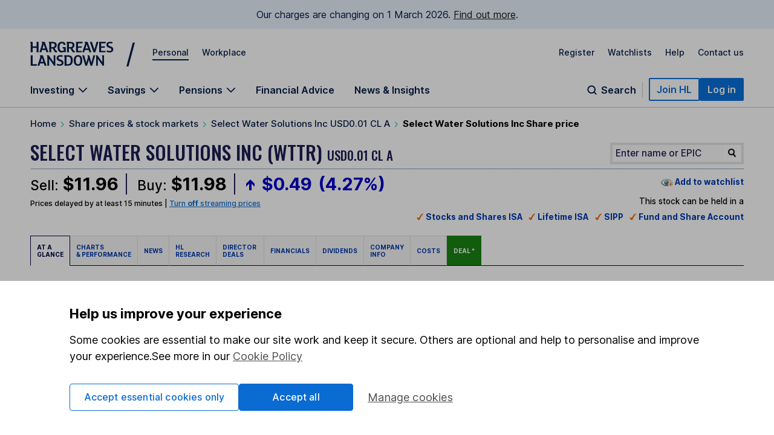

--- FILE ---
content_type: image/svg+xml
request_url: https://images.hl.uk/29bwk8jme0ya/3UhjUnH3U9FSFPTKT1Bui1/c26fff863f46bd164f7b61be0842c12a/icon--signpost.svg
body_size: 200
content:
<svg width="40" height="40" viewBox="0 0 40 40" fill="none" xmlns="http://www.w3.org/2000/svg">
<path d="M20.0002 27.0833V33.75M20.0002 27.0833H8.3335L3.3335 20L8.3335 12.9167H20.0002V27.0833ZM20.0002 6.25H31.6668L36.6668 13.3333L31.6668 20.4167H20.0002V6.25Z" stroke="#071D49" stroke-width="1.5" stroke-linecap="round" stroke-linejoin="round"/>
</svg>


--- FILE ---
content_type: application/x-javascript
request_url: https://online.hl.co.uk/group/scr/stream_prices.js?v=1
body_size: 116423
content:
function Stream_prices(){this.stockCurrencies={},this.stockQuoteSizes={},this.currencyConversionEnabled=!1,this.currencyConvertPrice=!1,this.auto_price_preferences=!0,this.prefix_positive=!1,this.color_totals=!1,this.units="",this.costs="",this.total_open_cost="",this.live_prices_client="",this.delayed_prices_client="",this.indices_client="",this.live_prices_client_sub="",this.delayed_prices_client_sub="",this.indices_client_sub="",this.live_prices_client_grid="",this.delayed_prices_client_grid="",this.indices_client_grid="",this.parenthesis=!1,this.gainloss_prefix=!1,this.gainloss_parenthesis=!1,this.gainloss_percent_sign=!1,this.gainloss_absolute=!1,this.daygainloss_prefix=!1,this.daygainloss_parenthesis=!1,this.daygainloss_percent_sign=!1,this.daygainloss_absolute=!1,this.allowPreferences=!0,this.platform="web",this.fields=["bid","mid","ask","change","perc","value"],this.title_fields={epic:"",mid:"",change:"",perc:""},this.ani_style="cell_flash_weak",this.ani_style_indices="text_flash",this.weakColors=["#8d8dff","#ff8484","#92ff92"],this.strongColors=["#0000CC","#CC0000","#009900"],this.defaultTxt="#000044",this.cell_flash_weak={backgroundColor:[{ask:"transparent",bid:this.weakColors,change:"transparent",mid:this.weakColors,perc:"transparent",value:"transparent"},"transparent"],color:[{ask:this.defaultTxt,bid:this.defaultTxt,change:this.strongColors,mid:this.strongColors,perc:this.strongColors,value:this.defaultTxt},{ask:this.defaultTxt,bid:this.defaultTxt,change:this.strongColors,mid:this.strongColors,perc:this.strongColors,value:this.defaultTxt}],fontWeight:["normal","normal"]},this.cell_flash_strong={backgroundColor:[this.strongColors,"transparent"],color:["#FFFFFF",this.defaultTxt],fontWeight:["normal","normal"]},this.text_flash={backgroundColor:["transparent","transparent"],color:[this.strongColors,{ask:this.defaultTxt,bid:this.defaultTxt,change:this.strongColors,mid:this.defaultTxt,perc:this.strongColors,value:this.defaultTxt}],fontWeight:[{ask:"bold",bid:"bold",change:"bold",mid:"normal",perc:"bold",value:"bold"},{ask:"bold",bid:"bold",change:"bold",mid:"normal",perc:"bold",value:"normal"}]},this.change_font_size="1.3em",this.prices_styles=this.cell_flash_weak,this.indices_styles=this.text_flash,this.portfolio_fields={live_value:"live_price_value_",live_value_90percent:"live_price_value_90percent_",live_gaingbp:"live_price_gaingbp_",live_gainpc:"live_price_gainpc_",live_dailygaingbp:"live_price_dailygaingbp_",live_dailygainpc:"live_price_dailygainpc_",stock_total:"#stock_total",gaingbp_total:"#gaingbp_total",gainpc_total:"#gainpc_total",account_total_header:"#account_total_header",cash_total_header:"#cash_total_header",stock_total_header:"#stock_total_header",dailygaingbp_total:"#totalDGL",dailygaingbp_pc:"#totalDGLPC"},this.messages=[{html:"<strong>Do you wish to continue streaming live prices?</strong>",prefix:"jqi-maad",buttons:{Yes:!0,No:!1},focus:0,loaded:function(){$(this).children("div").append(prices.more_info_link())}},{html:"You have been disconnected from delayed prices and are now viewing static prices.<br/><br/>Would you like to continue viewing delayed prices?",prefix:"jqi-maad",buttons:{Yes:!0,No:!1},focus:0},{html:"Live prices are currently unavailable. Please try again later",prefix:"jqi-maad",buttons:{Ok:!0},focus:0}],this.delay_messages=['<span style="color: #09aa10; font-weight: bold;">Live share price</span>',"Prices delayed by at least 15 minutes","Non-LSE prices delayed by at least 15 minutes ","Prices correct as at %t on %d "],this.delay_times={shares:"",indices:new Number(15)},this.indices_change={},this.aniStyles=["text","text-factsheet","cell-flash-weak","cell-flash-strong"],this.txtHotToColdTime=500,this.txtHotTime=1e3,this.cellStrongHotToColdTime=100,this.cellStrongHotTime=1e3,this.cellWeakHotToColdTime=300,this.cellWeakHotTime=1,this.site="trading",this.trading="undefined"==typeof TRADING_SITE_URL?url_trading:TRADING_SITE_URL,this.marketing="undefined"==typeof url_marketing?"":url_marketing,this.page_types=["single_share","multiple_share","indices","indices_single_share","indices_multiple_share"],this.heat_map_display=!1,this.page_type="indices_single_share",this.curr_prefix="",this.prefix="",this.append="",this.main_sprite_styling="sprite-arrows ",this.indices_positive_sprite=this.main_sprite_styling+"sprite-arrow-positive",this.indices_negative_sprite=this.main_sprite_styling+"sprite-arrow-negative",this.indices_nochange_sprite=this.main_sprite_styling+"sprite-arrow-neutral",this.indices_positive="/img/layout/price-positive.gif",this.indices_negative="/img/layout/price-negative.gif",this.indices_nochange="/img/layout/price-nochange.gif",this.factsheet_positive="/img/hl/layout/security-up-arrow.gif",this.factsheet_negative="/img/hl/layout/security-down-arrow.gif",this.factsheet_nochange="/img/hl/layout/security-nochange-arrow.gif",this.live_prices_indicator="/img/icons/live_prices_indicator.svg",this.preferences_data={},this.settings={web_share:"",web_index:"",mob_share:"",mob_index:"",tab_share:"",tab_index:"",private_investor:"",ace:"",token:""},this.lo_settings={web_share:"",web_index:"",mob_share:"",mob_index:"",tab_share:"",tab_index:""},this.maintain_msg=!1,this.STR_PAD_LEFT=1,this.STR_PAD_RIGHT=2,this.STR_PAD_BOTH=3,this.get_preferences_complete_notcalled=!0,this.reconnect_timeout=!1,this.reconnect_settings={reconnectStart:3e4,reconnectOffset:15e3,reconnectMaxLimit:3e5},this.indices_tick_direction=0,this.connect=function(e,t,i,s){e=new LightstreamerClient(STREAM_URL,e);if(!0===i){var i=this.settings.token;if(!1===i||""==i)return"";e.connectionDetails.setUser(i)}!1===this.reconnect_timeout&&(i=this.reconnect_settings.reconnectStart-this.reconnect_settings.reconnectOffset,this.reconnect_timeout=this.getRandomInt(i=i<0?0:i,this.reconnect_settings.reconnectStart)),"web"==this.platform&&e.connectionSharing.enableSharing(t,"ATTACH","CREATE"),e.connectionOptions.setRetryTimeout(this.reconnect_timeout),e.connect();var a=this;return e.addListener({onListenStart:function(e){a.handle_status_change(e.getStatus(),s)},onStatusChange:function(e){a.handle_status_change(e,s)},onServerError:function(e,t){a.handle_error(e,t,s)}}),e},this.handle_status_change=function(e,t){switch(e){case"CONNECTING":case"CONNECTED:STREAM-SENSING":break;case"CONNECTED:WS-STREAMING":case"CONNECTED:HTTP-STREAMING":case"CONNECTED:WS-POLLING":case"CONNECTED:HTTP-POLLING":"live_prices_client"==t?this.display_delay_msg(0,"shares"):"delayed_prices_client"==t?this.display_delay_msg(15,"shares"):this.display_delay_msg(15,"indices"),"live_prices_client"!=t&&"delayed_prices_client"!=t||($(".preferences_no_link").html("").hide(),$(".preferences").show()),-1!=this.page_type.indexOf("single_share")&&this.provider_msg(),!0===this[t].connectionSharing.isMaster()&&(document.cookie="__sp_code=;expires=Thu, 01 Jan 1970 00:00:01 GMT;secure;path=/;domain=hl.co.uk;");break;case"DISCONNECTED":case"DISCONNECTED:WILL-RETRY":var i,s;2*this.reconnect_timeout>this.reconnect_settings.reconnectMaxLimit?(s=this.reconnect_settings.reconnectMaxLimit-this.reconnect_settings.reconnectOffset,this.reconnect_timeout=this.getRandomInt(s,this.reconnect_settings.reconnectMaxLimit)):(s=this.reconnect_timeout-this.reconnect_settings.reconnectOffset,i=this.reconnect_timeout+this.reconnect_settings.reconnectOffset,this.reconnect_timeout+=this.getRandomInt(s=s<0?0:s,i)),this[t].connectionOptions.setRetryTimeout(this.reconnect_timeout),"live_prices_client"==t&&(!1===this.maintain_msg&&this.display_delay_msg(15,"shares"),!0!==this[t].connectionSharing.isMaster())&&1<(s=/(?:__sp_code=)([^;]*)/gi.exec(document.cookie)).length&&this.handle_error(s[1])}},this.handle_error=function(e,t,i){switch(e){case 0:case-10:switch(t){case"Unable to initiate streaming data. Please try again later.":case"QUEUE_FULL":("undefined"==typeof hide_pipe?$(".preferences_no_link").html(" | <strong>Live prices currently unavailable</strong>"):$(".preferences_no_link").html(" <strong>Live prices currently unavailable</strong>")).show(),$(".preferences").hide(),this.display_delay_msg(15,"shares")}break;case-1:$(".preferences_no_link").html(" | Live prices unavailable &ndash; Maximum concurrent connections exceeded").show(),$(".preferences").hide(),this.display_delay_msg(15,"shares");break;case 31:case-2:this.display_msg(0,i);break;case-3:case-4:this.display_delay_msg(15,"shares")}!0===this[i].connectionSharing.isMaster()&&(document.cookie="__sp_code="+escape(e.toString())+";secure;path=/;domain=hl.co.uk;")},this.create_grid=function(e){var t=!1;try{t=new StaticGrid(e,!0)}catch(e){t=!1}return t},this.disconnect=function(e){$.isEmptyObject(this[e])||""==this[e]||this[e].disconnect()},this.disconnect_all=function(e){var t=["live_prices_client","delayed_prices_client","indices_client"];for(x in t)t.hasOwnProperty(x)&&(!0===e||!1===e&&""!=this[t[x]]&&this[t[x]].connectionSharing.getSharedClients().length<=1)&&this.disconnect(t[x])},this.is_client_connected=function(e){if("object"==typeof this[e]&&!this.get_status(e).match(/connecting|disconnected|stalled/g))return!0;return!1},this.get_status=function(e){var t="";return t=$.isEmptyObject(this[e])?t:this[e].getStatus().toLowerCase()},this.reconnect=function(e,t){"indices_client"==e?this.ani_style_indices=t:this.ani_style=t,"live_prices_client"==e?$(".info-dropdown-acsumm").length?($(".sp_nongbx_note").show(),$(".sp_nongbx_note").each(function(){$(this).parent().parent().prev().css("display","inline-block")})):($(".sp_nongbx_note").show(),$(".holdings_footnotes").is(":visible")||1==$(".holdings_footnotes p").size()&&$(".holdings_footnotes").show()):"delayed_prices_client"==e&&($(".info-dropdown-acsumm").length?($(".sp_nongbx_note").hide(),i=!0,$(".sp_nongbx_note").each(function(){var e=$(this).parent().parent();$(e).children("p").each(function(){"none"!=$(this).children().first().css("display")&&(i=!1)}),i&&$(this).parent().parent().prev().hide()})):($(".sp_nongbx_note").hide(),1==$(".holdings_footnotes p").size()&&$(".holdings_footnotes p").hasClass("sp_nongbx_note")&&$(".holdings_footnotes").hide()));var i,t="live_prices_client"==e?0:15,s="INDICES_STREAM"==this[e].connectionDetails.adapterSet?"indices":"shares";this.display_delay_msg(t,s),this[e].connect()},this.resubscribe=function(e){if(!1!==this.is_client_connected(e)){this[e+"_grid"].parseHtml();try{this[e].unsubscribe(this[e+"_sub"])}catch(e){this.logError(e)}this[e+"_sub"].setItems(this[e+"_grid"].extractItemList()),this[e+"_sub"].setFields(this[e+"_grid"].extractFieldList()),this[e].subscribe(this[e+"_sub"])}},this.stream_live=function(e){var s;return this.ani_style=e,this.live_prices_client_grid=this.create_grid("stocks"),!1!==this.live_prices_client_grid&&((s=this).live_prices_client_grid.addListener({onVisualUpdate:function(e,t,i){"remote_adapter_status"==e&&("reconnecting"===t.getChangedFieldValue("status")?($(".preferences_no_link").html(" | <strong>Live prices currently unavailable</strong>").show(),$(".preferences").hide(),s.display_delay_msg(15,"shares")):($(".preferences_no_link").html("").hide(),$(".preferences").show(),s.display_delay_msg(0,"shares")));try{s.visual_update(s.ani_style,e,t,s.live_prices_client_grid,"live_prices_client")}catch(e){s.logError(e)}}}),this.live_prices_client=this.connect("PRICES_STREAM","streamLive",!0,"live_prices_client"),""!=this.live_prices_client)&&(this.live_prices_client_sub=new Subscription("MERGE",this.live_prices_client_grid.extractItemList(),this.live_prices_client_grid.extractFieldList()),this.live_prices_client_sub.addListener(this.live_prices_client_grid),this.live_prices_client_sub.setRequestedSnapshot("yes"),void(0<this.live_prices_client_grid.extractItemList().length?(this.live_prices_client.subscribe(this.live_prices_client_sub),$(".info-dropdown-acsumm").length?($(".sp_nongbx_note").show(),$(".sp_nongbx_note").each(function(){$(this).parent().parent().prev().css("display","inline-block")})):($(".sp_nongbx_note").show(),!0!==$(".holdings_footnotes").is(":visible")&&1==$(".holdings_footnotes p").size()&&$(".holdings_footnotes").show())):(this.disconnect("live_prices_client"),1==$(".holdings_footnotes p").size()&&$(".holdings_footnotes p").hasClass("sp_nongbx_note")&&$(".holdings_footnotes").hide())))},this.stream_delayed=function(e){var s,t;return this.ani_style=e,this.delayed_prices_client_grid=this.create_grid("stocks"),!1!==this.delayed_prices_client_grid&&((s=this).delayed_prices_client_grid.addListener({onVisualUpdate:function(e,t,i){try{s.visual_update(s.ani_style,e,t,s.delayed_prices_client_grid,"delayed_prices_client")}catch(e){s.logError(e)}}}),this.delayed_prices_client=this.connect("DELAYED_PRICES_STREAM","streamDelayed",!1,"delayed_prices_client"),""!=this.delayed_prices_client)&&(this.delayed_prices_client_sub=new Subscription("MERGE",this.delayed_prices_client_grid.extractItemList(),this.delayed_prices_client_grid.extractFieldList()),this.delayed_prices_client_sub.addListener(this.delayed_prices_client_grid),this.delayed_prices_client_sub.setRequestedSnapshot("yes"),void(2<this.delayed_prices_client_grid.extractItemList().length?(this.delayed_prices_client.subscribe(this.delayed_prices_client_sub),$(".info-dropdown-acsumm").length?($(".sp_nongbx_note").hide(),t=!0,$(".sp_nongbx_note").each(function(){var e=$(this).parent().parent();$(e).children("p").each(function(){"none"!=$(this).children().first().css("display")&&(t=!1)}),t&&$(this).parent().parent().prev().hide()})):($(".sp_nongbx_note").hide(),1==$(".holdings_footnotes p").size()&&$(".holdings_footnotes p").hasClass("sp_nongbx_note")&&$(".holdings_footnotes").hide())):(this.disconnect("delayed_prices_client"),1==$(".holdings_footnotes p").size()&&$(".holdings_footnotes p").hasClass("sp_nongbx_note")&&$(".holdings_footnotes").hide())))},this.stream_indices=function(o){this.ani_style_indices=o;var l=this;return this.indices_client_grid=this.create_grid("markets"),!1!==this.indices_client_grid&&(this.indices_client_grid.addListener({onVisualUpdate:function(e,t){var i,s,a,n,r;null!==t&&!0!==l.all_nulls(t,l.indices_client_grid)&&(l.indices_styles=l[o],null!=t.getChangedFieldValue("DELAY")&&l.display_delay_msg(t,"indices"),r=null!=t.getChangedFieldValue("value")?new Number(t.getChangedFieldValue("value")):null,a=new Number(t.getCellValue("change").replace(/[^0-9\.\-]/gi,"")),n=new Number(t.getCellValue("perc").replace(/[^0-9\.\-]/gi,"")),l.indices_tick_direction=null!=t.getChangedFieldValue("direction")?t.getChangedFieldValue("direction"):l.indices_tick_direction,s=0<$("#indices-val-"+e).size()?parseFloat($("#indices-val-"+e).html().replace(/[\s\,]+/g,"")):null,null!=l.indices_tick_direction&&null!=s&&l.flash(t,null,l.indices_tick_direction,l.addThouSep(r.toFixed(2),","),l.ani_style_indices,"value","indices_client"),null!=a&&(i="",0<a&&"indices_single_share"!=l.page_type&&"indices_multiple_share"!=l.page_type&&(i="+"),l.flash(t,0,a,i+l.addThouSep(a.toFixed(2),","),l.ani_style_indices,"change","indices_client")),null!=n&&(s=n,"indices_single_share"==l.page_type&&(s=Math.abs(n)),r=i="","indices_multiple_share"==l.page_type?(i="(",r="%)"):"indices_single_share"!=l.page_type&&"indices"!=l.page_type||(r="%","indices"==l.page_type&&0<n&&(i="+")),l.flash(t,0,a,i+l.addThouSep(s.toFixed(2),",")+r,l.ani_style_indices,"perc","indices_client")),s=i="",null==a&&null==n||(s=(r=null!=a?a:n)<0?(i=l.indices_negative_sprite,l.indices_negative):0<r?(i=l.indices_positive_sprite,l.indices_positive):(i=l.indices_nochange_sprite,l.indices_nochange)),document.getElementById("img-indices-dir-"+e)&&""!=s&&(a="img-indices-dir-"+e,n=$("#"+a).parent(),$("#"+a).remove(),r=$("<div>",{id:a,class:i}),$(n).prepend(r)),"indices_single_share"==l.page_type)&&t.setCellAttribute("perc","url('"+s+"')","url('"+s+"')","backgroundImage")}}),this.indices_client=this.connect("INDICES_STREAM","streamIndices",!1,"indices_client"),""!=this.indices_client)&&(this.indices_client_sub=new Subscription("MERGE",this.indices_client_grid.extractItemList(),this.indices_client_grid.extractFieldList()),this.indices_client_sub.addListener(this.indices_client_grid),this.indices_client_sub.setRequestedSnapshot("yes"),void this.indices_client.subscribe(this.indices_client_sub))},this.all_nulls=function(i,e){var s=["DELAY","NORMAL","status","STREAM_STATUS","generatedtime","LAST_TICK_RECEIVED","PRICES_AS_AT"],a=!0;return i.forEachChangedField(function(e,t){-1!=$.inArray(e,s)||null==t||""==t?i.setCellValue(e,null):a=!1}),a},this.update_market_status=function(e){var t,i=e.getChangedFieldValue("STREAM_STATUS"),s=e.getChangedFieldValue("PRICES_AS_AT");switch(null!=s&&(t=this.format_date_time(s)),i){case"STREAM_CLOSED":$(".market-status").show();var a="",a="multiple_share"==this.page_type?"LSE prices as at close{date}, Non-LSE prices delayed by at least 15 minutes ":"Prices as at close{date}";""!=(a=null!=s?a.replace(/\{date\}/," on "+t.date):a.replace(/\{date\}/," "))&&($(".stream_msg_closed").html(a).show(),$(".stream_msg").hide());break;case"MARKET_OPEN":$(".market-status").hide();break;case"STREAM_OPEN":$(".market-status").hide(),$(".stream_msg_closed").hide(),$(".stream_msg").show();break;case"MARKET_CLOSED":$(".market-status").show(),$(".stream_msg_closed").hide(),$(".stream_msg").show()}"tablet"==this.platform&&ipad.UI.ModalWindow.align_to_element()},this.display_delay_msg=function(e,t){var i,s,a="",n="",r="",a="object"==typeof e?new Number(e.getChangedFieldValue("DELAY")):new Number(e);if(this.delay_times[t]=a,0<$("#index_delay").size()&&0<$("#prices_delay").size())"object"==typeof this.delay_times.indices&&"object"==typeof this.delay_times.shares&&(15==this.delay_times.indices.valueOf()&&15==this.delay_times.shares.valueOf()?n=this.delay_messages[1]:15==this.delay_times.indices.valueOf()&&0==this.delay_times.shares.valueOf()?(r=$("<img>",{src:this.live_prices_indicator,alt:"Live prices",width:"9",height:"9",class:"tablet"==this.platform?"margin-right":"spacer-right-half"}),n=this.delay_messages[0],"indices_single_share"==this.page_type?n=n+" | "+$("#index-name").text()+" "+this.delay_messages[1].toLowerCase().replace("prices","")+" ":"indices"!=this.page_type&&"indices_multiple_share"!=this.page_type||(n=n.replace("price","prices"))):15==this.delay_times.indices.valueOf()&&0<this.delay_times.shares.valueOf()&&"object"==typeof e&&null!==(i=e.getChangedFieldValue("PRICES_AS_AT"))&&(s=this.format_date_time(i),n="<strong>Live prices currently unavailable</strong> | "+this.delay_messages[3].replace("%t",s.time).replace("%d",s.date)));else if(0<$("#index_delay").size())n=this.delay_messages[1];else if(0<$("#prices_delay").size()){switch(this.delay_times.shares.valueOf()){case 0:r=$("<img>",{src:this.live_prices_indicator,alt:"Live prices",width:"9",height:"9",class:"tablet"==this.platform?"margin-right":"spacer-right-half"}),n=-1==this.page_type.indexOf("indices")&&"single_share"!=this.page_type?this.delay_messages[0]+" | "+this.delay_messages[2]:this.delay_messages[0];break;case 1:null!==(i=e.getChangedFieldValue("PRICES_AS_AT"))&&(s=this.format_date_time(i),n="<strong>Live prices currently unavailable</strong> | "+this.delay_messages[3].replace("%t",s.time).replace("%d",s.date));break;default:n=this.delay_messages[1]}"multiple_share"===this.page_type&&(n=(n=n.replace("price ","prices ")).replace("Live ","Live LSE "))}""!=n&&($(".stream_msg").html(""),$(".stream_msg").append(r),$(".stream_msg").append(n)),"tablet"==this.platform&&ipad.UI.ModalWindow.align_to_element()},this.provider_msg=function(){var e="Streaming prices provided by Interactive Data. Charts provided by Factset. ",e=(e+='Static prices provided by <span id="data_provider">'+$("#data_provider").text()+"</span>. ")+"News and fundamental "+"data provided by Digital Look.";$("#provided_by_msg").html(e),$("#provided_by_short").html("Streaming prices provided by Interactive Data. Charts provided by Factset.")},this.visual_update=function(e,i,t,s,a){var n,r,o,l,c,h,_,d,p,g,u,f,m,b;null===t||(null!=t.getChangedFieldValue("STREAM_STATUS")&&this.update_market_status(t),null!=t.getChangedFieldValue("DELAY")&&this.display_delay_msg(t,"shares"),!0===this.all_nulls(t,s))||(this.prices_styles=this[this.ani_style],n={},$.each(this.fields,function(e,t){-1!=$.inArray(t,s.extractFieldList())&&(n[t]=parseFloat($("#ls-"+t+"-"+i.replace(/\./g,"\\.")).html().replace(/[^0-9\.]/g,"")))}),r=null!=t.getChangedFieldValue("bid")?new Number(t.getChangedFieldValue("bid")):null,o=null!=t.getChangedFieldValue("ask")?new Number(t.getChangedFieldValue("ask")):null,b=null!=t.getChangedFieldValue("mid")?new Number(t.getChangedFieldValue("mid")):null,l=null!=t.getChangedFieldValue("change")?new Number(t.getChangedFieldValue("change")):null,c=null!=t.getChangedFieldValue("perc")?new Number(t.getChangedFieldValue("perc")):null,this.currencyConversionEnabled&&this.currencyConvertPrice&&(r=this.convertCurrencyValue(i,r),o=this.convertCurrencyValue(i,o),b=this.convertCurrencyValue(i,b)),"indices_single_share"!=this.page_type&&"single_share"!=this.page_type||(this.set_title(i,t),null!=r&&null!=o?o<r&&$("#backwardation, .backwardation").removeClass("dNone"):null!=r&&null===o?n.ask<r&&$("#backwardation, .backwardation").removeClass("dNone"):null!=o&&null===r&&o<n.bid&&$("#backwardation, .backwardation").removeClass("dNone")),null!=r&&($(".info-dropdown-acsumm").length?($("#last_business_day_"+i.replace(/\./g,"\\.")).hide(),h=!0,u=$("#last_business_day_"+i.replace(/\./g,"\\.")).parent().parent(),$(u).children("p").each(function(){"none"!=$(this).children().first().css("display")&&(h=!1)}),h&&($("#last_business_day_"+i.replace(/\./g,"\\.")).parent().parent().prev().hide(),$("#last_business_day_"+i.replace(/\./g,"\\.")).remove())):($("#last_business_day_"+i.replace(/\./g,"\\.")).remove(),0==$("[id^='last_business_day_']").size()&&$(".last_business_day").remove(),0==$(".holdings_footnotes p").size()&&$(".holdings_footnotes").hide(),0<$("#ls-row-"+i.replace(/\./g,"\\.")+" td sup a[href='#n1']").size()&&($("#ls-row-"+i.replace(/\./g,"\\.")+" td sup a[href='#n1']").remove(),$("a[href='#n1']").size()<=0&&$("#watchlists_footer_notes ul li#n1").remove(),$("#watchlists_footer_notes ul li").size()<=0)&&$("#watchlists_footer_notes").hide()),this.flash(t,n.bid,r,$("<div/>").html(this.formatCurrency(i,r)).text(),this.ani_style,"bid",a),"undefined"!=typeof live_stock_bid_price)&&(live_stock_bid_price=r),null!=o&&this.flash(t,n.ask,o,$("<div/>").html(this.formatCurrency(i,o)).text(),this.ani_style,"ask",a),null!=b&&this.flash(t,n.mid,b,$("<div/>").html(this.formatCurrency(i,b)).text(),this.ani_style,"mid",a),u=this.factsheet_nochange,b="No change ",_="#009900",d=0,(p="")!=this.prefix&&(p=0<l||0<c?this.prefix:""),null!=l&&(0<l?(u=this.factsheet_positive,b="up ",_="#0000CC",$("#ls-change-"+i.replace(/\./g,"\\.")).show(),d=1):l<0?(u=this.factsheet_negative,b="down ",_="#CC0000",$("#ls-change-"+i.replace(/\./g,"\\.")).show(),d=-1):0<$("#stock_change_text").size()&&$("#ls-change-"+i.replace(/\./g,"\\.")).hide(),g=l,-1!=this.page_type.indexOf("_single_share"))&&"tablet"!=this.platform&&(g=Math.abs(g)),null!=c&&(m=c,-1!=this.page_type.indexOf("_single_share")&&(m=Math.abs(c)),0==d&&(0<c||c<0)&&(d=0<c?1:-1,u=0<c?this.factsheet_positive:this.factsheet_negative,b=0<c?"up ":"down ",_=0<c?"#0000CC":"#CC0000",$("#ls-change-"+i.replace(/\./g,"\\.")).show()),m=p+this.addThouSep(m.toFixed(2),","),m=!0===this.parenthesis?"("+m+"%)":m+"%",0<$("#ls-perc-"+i.replace(/\./g,"\\.")).closest("#holdings-table").length)&&(m=m.replace("%","")),null==l&&null==c||(f="indices"==this.page_type?".stock_change_arrow_"+i.replace(/\./g,"\\."):"span.change-arrow > img",u?$(f).attr("src",u).show():$(f).hide(),"tablet"===this.platform?($("#change-bar").removeClass("change-bar-positive").removeClass("change-bar-negative").removeClass("change-bar-no-change"),$("#header-table-row-change .change-rate").removeClass("change-rate-positive").removeClass("change-rate-negative").removeClass("change-rate-no-change"),0<l?($("#change-bar").addClass("change-bar-positive"),$("#header-table-row-change .change-rate").addClass("change-rate-positive")):l<0?($("#change-bar").addClass("change-bar-negative"),$("#header-table-row-change .change-rate").addClass("change-rate-negative")):($("#change-bar").addClass("change-bar-no-change"),$("#header-table-row-change .change-rate").addClass("change-rate-no-change"))):$("#stock_change_text").text(b).css("color",_),"web"==this.platform?$("#stock_change_text").text(b).css("color",_).show():$("#stock_change_text").hide(),u=this[a+"_grid"].extractFieldList(),-1!=$.inArray("change",u)&&(f=null==l?n.change:g,f=$("<div/>").html(this.formatCurrency(i,f,!0)).text(),this.flash(t,0,d,f,this.ani_style,"change",a)),-1!=$.inArray("perc",u)&&(null==c&&(m=p+this.addThouSep(n.perc.toFixed(2),","),m=!0===this.parenthesis?"("+m+"%)":m+"%"),0<$("#ls-perc-"+i.replace(/\./g,"\\.")).closest("#holdings-table").length&&"string"==typeof c&&(c=c.replace("%","")),this.flash(t,0,d,m,this.ani_style,"perc",a))),"object"==typeof this.units&&"object"==typeof this.costs&&this.update_portfolio(i,r,l,c),void 0===this.limit_message_validation)||null===r&&null===o||((b={}).bid=null!==r?r.valueOf():null,b.ask=null!==o?o.valueOf():null,this.limit_message_validation(b))},this.set_animation_times=function(e,t,i){e.match(/text/gi)?"indices_client"==i?(t.setHotToColdTime(0),t.setHotTime(500)):(t.setHotToColdTime(this.txtHotToColdTime),t.setHotTime(this.txtHotTime)):"cell_flash_strong"==e?(t.setHotToColdTime(this.cellStrongHotToColdTime),t.setHotTime(this.cellStrongHotTime)):(t.setHotToColdTime(this.cellWeakHotToColdTime),t.setHotTime(this.cellWeakHotTime))},this.set_title=function(e,t){this.title_fields.epic=e.substr(0,e.length-2);var i=!0;for(x in this.title_fields){if(null!=t.getChangedFieldValue(x)){var s="";switch(x){case"change":case"perc":var a=new Number(t.getChangedFieldValue(x)),s=0<a?"+"+a.toFixed(2):a.toFixed(2);"perc"==x&&(s+="%");break;default:s=t.getChangedFieldValue(x)}this.title_fields[x]=s}""==this.title_fields[x]&&(i=!1)}var e="",n="",r=this.title_fields.change;!prices.curr_prefix||"-"!=this.title_fields.change.substr(0,1)&&"+"!=this.title_fields.change.substr(0,1)||(e=this.title_fields.change.substr(0,1)+prices.curr_prefix.replace(/&pound;/,"£"),r=this.title_fields.change.replace(/[-+]/,"")),prices.append&&(n=prices.append),!0===i&&(document.title=this.title_fields.epic+" | "+this.title_fields.mid+"  "+e+r+n+" "+this.title_fields.perc)},this.update_portfolio=function(e,t,i,s){var a,n,r,o,l,c,h;null!=t&&this.units[e]&&(this.isWatchlistsPage()&&1<this.stockQuoteSizes[e]&&(t/=this.stockQuoteSizes[e]),h=.9*(a=new Number(this.units[e]*t)),this.currencyConvertPrice||(a=this.convertCurrencyValue(e,a),h=this.convertCurrencyValue(e,h)),h=h/100,c=this.addThouSep((a=a/100).toFixed(2),","),r=this.addThouSep(h.toFixed(2),","),$("#"+this.portfolio_fields.live_value+e.replace(/\./g,"\\.")).text(c),$("#"+this.portfolio_fields.live_value_90percent+e.replace(/\./g,"\\.")).text(r),$("."+this.portfolio_fields.live_value+e.replace(/\./g,"\\.")).val(a),$("."+this.portfolio_fields.live_value_90percent+e.replace(/\./g,"\\.")).val(h),r=a-(c=new Number(this.costs[e])),h="",this.prefix_positive&&(h=0<r?"+":""),n=this.getChangeDirectionClass(r),r=this.gainloss_absolute?Math.abs(r):r,0==Math.abs(parseFloat(r.toFixed(2)))&&(n="nochange",r=0,h=""),r=h+r.toFixed(2),r=this.addThouSep(r,","),r=this.gainloss_prefix?this.gainloss_prefix+r:r,$("#"+this.portfolio_fields.live_gaingbp+e.replace(/\./g,"\\.")).attr("class",n).html(r),r=parseFloat(a.toFixed(2))/c.valueOf()*100-100,isNaN(r)&&(r=0),0==Math.abs(parseFloat(r.toFixed(2)))&&(n="nochange",r=0,h=""),r=999999<(r=this.gainloss_absolute?Math.abs(r):r)?this.shortNumber(r):(r=h+r.toFixed(2),r=this.addThouSep(r,","),r=this.gainloss_percent_sign?r+"%":r,this.gainloss_parenthesis?"("+r+")":r),$("#"+this.portfolio_fields.live_gainpc+e.replace(/\./g,"\\.")).attr("class",n).text(r),null!=i&&null!=t&&(c=this.convertCurrencyValue(e,i),h=parseFloat(c),n=this.getChangeDirectionClass(h),r=s,t=(t=new Number(this.units[e]*h)/100).toFixed(2),r=r.toFixed(2),0==Math.abs(parseFloat(t))&&(n="nochange",t="0.00"),0==Math.abs(parseFloat(r))&&(n="nochange",r="0.00"),day_gain_loss_pc_value=!0===this.parenthesis?(day_gain_loss_value="£"+this.addThouSep(Math.abs(t).toFixed(2),","),"("+this.addThouSep(Math.abs(r).toFixed(2),",")+"%)"):(day_gain_loss_value=this.addThouSep(t,","),this.addThouSep(r,",")),$("#"+this.portfolio_fields.live_dailygaingbp+e.replace(/\./g,"\\.")).attr("class",n).text(day_gain_loss_value),$("#"+this.portfolio_fields.live_dailygainpc+e.replace(/\./g,"\\.")).attr("class",n).text(day_gain_loss_pc_value),o={pc:0,gbp:0},$("[id^='"+this.portfolio_fields.live_dailygaingbp+"']").each(function(){o.gbp+=new Number($(this).text().replace(/[^0-9\.\-]/g,""))}),$(this.portfolio_fields.dailygaingbp_total).attr("class",this.getChangeDirectionClass(o.gbp)),$(this.portfolio_fields.dailygaingbp_total).text(this.addThouSep(o.gbp.toFixed(2),",")),this.total_open_cost)&&(o.pc=o.gbp/this.total_open_cost*100,$(this.portfolio_fields.dailygaingbp_pc).attr("class",this.getChangeDirectionClass(o.pc)),$(this.portfolio_fields.dailygaingbp_pc).text(this.addThouSep(o.pc.toFixed(2),","))),l={value:0,gain_pc:0,gain_gbp:0},$("[id^='"+this.portfolio_fields.live_value+"']").each(function(){l.value+=new Number($(this).text().replace(/[^0-9\.\-]/g,""))}),$("[id^='"+this.portfolio_fields.live_gaingbp+"']").each(function(){l.gain_gbp+=new Number($(this).text().replace(/[^0-9\.\-]/g,""))}),i=new Number($("#costgbp_total").text().replace(/[^0-9\.\-]/g,"")),l.gain_pc=l.gain_gbp/i*100,isNaN(l.gain_pc)&&(l.gain_pc=0),c=new Number($(this.portfolio_fields.cash_total_header).text().replace(/[^0-9\.\-]/g,"")),$(this.portfolio_fields.stock_total).text(this.addThouSep(l.value.toFixed(2),",")),0<$("#vmp_stock_total").length&&(l.value+=new Number($("#vmp_stock_total").text().replace(/[^0-9\.\-]/g,""))),0<$("#nwpd_stock_total").length&&(l.value+=new Number($("#nwpd_stock_total").text().replace(/[^0-9\.\-]/g,""))),$(this.portfolio_fields.stock_total_header).html("&pound;"+this.addThouSep(l.value.toFixed(2),",")),this.prefix_positive?$(this.portfolio_fields.gaingbp_total).text(this.formatCurrency("TOTAL",l.gain_gbp,!0,!1)):$(this.portfolio_fields.gaingbp_total).text(this.addThouSep(l.gain_gbp.toFixed(2),",")),999999<Math.abs(l.gain_pc)?$(this.portfolio_fields.gainpc_total).text(this.shortNumber(l.gain_pc)):this.prefix_positive?$(this.portfolio_fields.gainpc_total).text(this.formatCurrency("TOTAL",l.gain_pc,!0,!1)):$(this.portfolio_fields.gainpc_total).text(this.addThouSep(l.gain_pc.toFixed(2),",")),this.color_totals&&(s=[$(this.portfolio_fields.gaingbp_total),$(this.portfolio_fields.gainpc_total)],0<l.gain_gbp?$(s).each(function(){this.attr("class","positive")}):l.gain_gbp<0?$(s).each(function(){this.attr("class","negative")}):$(s).each(function(){this.attr("class","nochange")})),h=new Number(l.value+c),$(this.portfolio_fields.account_total_header).html("&pound;"+this.addThouSep(h.toFixed(2),",")),void 0!==this.realise_validation)&&this.realise_validation(a.toFixed(2))},this.display_msg=function(e,t){"undefined"==typeof TRADING_SITE_URL?(i=$("<br/>"),s=$("<br/>"),a=$("<div/>",{css:{"text-align":"center"}}),n=this.messages[e].html,r=$("<button/>",{id:"jqi-maad_state0_buttonYes",text:"Yes",css:{"margin-right":"0.79em","margin-top":"0.79em","margin-bottom":"0.79em"}}),o=$("<button/>",{id:"jqi-maad_state0_buttonNo",text:"No",css:{"margin-top":"0.79em","margin-bottom":"0.79em"}}),$(a).append(n,i,r,o,s,this.more_info_link()),$.fancybox({content:a,closeBtn:!1,modal:!0}),$(".fancybox-skin").css({color:"#FFF","background-color":"#000"})):"tablet"==this.platform?ipad.UI.ModalWindow.open_content_pool_preferences():$.prompt(this.messages[e].html,this.messages[e]);var i,s,a,n,r,o,l=this;$("#jqi-maad_state0_buttonYes").click(function(){switch(e){case 0:l.preferences();break;case 1:l.reconnect(t,l.ani_style)}"undefined"==typeof TRADING_SITE_URL&&$.fancybox.close()}),$("#jqi-maad_state0_buttonNo").click(function(){0===e&&l.display_delay_msg(15,"shares"),"undefined"==typeof TRADING_SITE_URL&&$.fancybox.close()})},this.continue_streaming=function(){this.preferences(),ipad.UI.ModalWindow.close(!0)},this.stop_streaming=function(){this.display_delay_msg(15,"shares"),ipad.UI.ModalWindow.close(!0)},this.more_info_link=function(){var e="undefined"==typeof TRADING_SITE_URL?url_trading:TRADING_SITE_URL,t=$(document.createElement("div")),i=$(document.createElement("a"));return $(i).attr({class:"clear-both link-step",title:"More information about live prices",href:"https://"+e+"/my-accounts/manage-preferences"}).text("More information about live prices"),$(t).addClass("align-center").append(i),t},this.get_preferences_complete=function(){this.get_preferences_complete_notcalled&&(this.get_preferences_complete_notcalled=!1,"undefined"!=typeof TRADING_SITE_URL)&&session_timeout_handler(["keptalive"])},this.get_preferences=function(){var t=this;this.get_preferences_complete_notcalled=!0,$.ajax({url:"https://"+t.trading+"/ajaxx/user.php?method=getPricesPreferences&format=json",dataType:"json",success:function(e){t.set_settings(e)},complete:function(){t.get_preferences_complete()}})},this.set_settings=function(e,t){!0===e.settings?this.preferences():this.disconnect_all(!0)},this.format_date_time=function(e){var t=(e=e.split(" "))[0].split("-");return{date:t[0]+" "+["January","February","March","April","May","June","July","August","September","October","November","December"][parseInt(t[1],10)-1]+" "+t[2],time:e[1].substr(0,5)}},this.flash=function(e,t,i,s,a,n,r){var o,l,c,h,_;if(this.set_animation_times(a,e,r),null===t)for(x in e.setCellValue(n,s),this[a])this[a].hasOwnProperty(x)&&(o=this[a][x][0],l=this[a][x][1],!0===$.isArray(o)?o=-1==i?o[1]:1==i?o[0]:o[2]:"object"==typeof o&&(o=o[n],!0===$.isArray(o))&&(o=i<t?o[1]:t<i?o[0]:o[2]),(!0===$.isArray(l)||"object"==typeof l&&(l=l[n],!0===$.isArray(l)))&&(l=-1==i?l[1]:1==i?l[0]:l[2]),"value"==n&&"color"==x&&(l=this.defaultTxt),e.setCellAttribute(n,o,l,x));else for(x in e.setCellValue(n,s),this[a])this[a].hasOwnProperty(x)&&(o=this[a][x][0],l=this[a][x][1],(!0===$.isArray(o)||"object"==typeof o&&(o=o[n],!0===$.isArray(o)))&&(o=i<t?o[1]:t<i?o[0]:o[2]),"transparent"==(l=!0===$.isArray(l)||"object"==typeof l&&(l=l[n],!0===$.isArray(l))?i<t?l[1]:t<i?l[0]:l[2]:l)&&"transparent"==o&&"backgroundColor"==x||("transparent"==l&&"backgroundColor"==x&&(h="#FFFFFF",l=h=0<$("#ls-row-"+e.key.replace(/\./g,"\\.")).size()?"transparent"!=(c=!0===this.heat_map_display||"rgba(0, 0, 0, 0)"==(c=$("#ls-row-"+e.key.replace(/\./g,"\\.")).children("td:first").css("background-color"))&&"rgba(0, 0, 0, 0)"!=$("#ls-row-"+e.key.replace(/\./g,"\\.")).css("background-color")?$("#ls-row-"+e.key.replace(/\./g,"\\.")).css("background-color"):c)&&"rgba(0, 0, 0, 0)"!=c?c:h:h),!0===this.heat_map_display&&"perc"==n&&"color"==x&&0<$("#ls-row-"+e.key.replace(/\./g,"\\.")+" a").size()&&(_=4<=(h=new Number(s.replace(/[^0-9\.\-]/g,"")))||h<=-4?"#FFFFFF":this.defaultTxt,$("#ls-row-"+e.key.replace(/\./g,"\\.")+" a").css("color",_),l=o=_),"change"==n&&"fontWeight"==x&&-1!=this.page_type.indexOf("single_share")&&e.setCellAttribute(n,this.change_font_size,this.change_font_size,"fontSize"),!0===this.heat_map_display&&"backgroundColor"==x&&(l="#"+this.heat_color(s.replace(/[^0-9\.\-]/g,""))),e.setCellAttribute(n,o,l,x)))},this.heat_color=function(e){return 0==(e=parseFloat(e))?bg_color="FFF":e<=-10?bg_color="ff4c4c":10<=e?bg_color="4c4cff":e<0&&-10<e?(hex=this.dechex(-25.5*(-10-e)).toUpperCase(),bg_color="FF"+this.str_pad(hex,2,"0",this.STR_PAD_LEFT)+this.str_pad(hex,2,"0",this.STR_PAD_LEFT)):0<e&&e<10&&(hex=this.dechex(25.5*(10-e)).toUpperCase(),bg_color=this.str_pad(hex,2,"0",this.STR_PAD_LEFT)+this.str_pad(hex,2,"0",this.STR_PAD_LEFT)+"FF"),bg_color},this.str_pad=function(e,t,i,s){if(void 0===i&&(i=" "),void 0===s&&(s=this.STR_PAD_RIGHT),(t=void 0===t?0:t)+1>=e.length)switch(s){case this.STR_PAD_LEFT:e=Array(t+1-e.length).join(i)+e;break;case this.STR_PAD_BOTH:var a=Math.ceil((padlen=t-e.length)/2),n=padlen-a;e=Array(1+n).join(i)+e+Array(a+1).join(i);break;default:e+=Array(t+1-e.length).join(i)}return e},this.dechex=function(e){for(var t="0123456789ABCDEF",i=t.length,s="";0<e;)s=t.charAt(e%i)+s,e=Math.floor(e/i);return s},this.addThouSep=function(e,t){if(isNaN(e))return e;t=t&&"undefined"!=t?t:",";for(var e=e.split("."),i=void 0!==e[0]?e[0]:0,e=1<e.length?"."+e[1]:"",s=new RegExp("(-?[0-9]+)([0-9]{3})");s.test(i);)i=i.replace(s,"$1"+t+"$2");return i+e},this.start_stream=function(e){var t,i=index_pref="";switch(index_pref="tablet"==this.platform?(i=(""!=this.settings.tab_share?this.settings:this.lo_settings).tab_share,(""!=this.settings.tab_index?this.settings:this.lo_settings).tab_index):(i=(""!=this.settings.web_share?this.settings:this.lo_settings).web_share,(""!=this.settings.web_index?this.settings:this.lo_settings).web_index),e=void 0!==e&&e,i){case"3":"Y"==this.settings.private_investor&&(e||"object"!=typeof this.live_prices_client?this.stream_live(this.ani_style):(this.live_prices_client.connectionDetails.setUser(this.settings.token),this.reconnect("live_prices_client",this.ani_style)));break;case"2":this.display_delay_msg(15,"shares"),$(".info-dropdown-acsumm").length?($(".sp_nongbx_note").hide(),t=!0,$(".sp_nongbx_note").each(function(){var e=$(this).parent().parent();$(e).children("p").each(function(){"none"!=$(this).children().first().css("display")&&(t=!1)}),t&&$(this).parent().parent().prev().hide()})):($(".sp_nongbx_note").hide(),1==$(".holdings_footnotes p").size()&&$(".holdings_footnotes p").hasClass("sp_nongbx_note")&&$(".holdings_footnotes").hide());break;default:e||"object"!=typeof this.delayed_prices_client?this.stream_delayed(this.ani_style):this.reconnect("delayed_prices_client",this.ani_style)}"2"!==index_pref&&(e||"object"!=typeof this.indices_client?this.stream_indices(this.ani_style_indices):this.reconnect("indices_client",this.ani_style_indices))},this.preferences=function(){var e=this,t=/(?:__sp=)([^;]*)/gi.exec(document.cookie);this.cookieGrabber(t,"settings"),this.getLoggedOutPref(),index_pref="";index_pref="tablet"==e.platform?((""!=this.settings.tab_share?this.settings:this.lo_settings).tab_share,(""!=this.settings.tab_index?this.settings:this.lo_settings).tab_index):((""!=this.settings.web_share?this.settings:this.lo_settings).web_share,(""!=this.settings.web_index?this.settings:this.lo_settings).web_index);try{var i=decodeURIComponent(document.cookie.match(/(?:__rs=)([^;]*)/gi)[0]);this.rememberPreferences=0<parseInt(i.split("|")[1])}catch(e){this.rememberPreferences=!1}"Y"!=this.settings.private_investor&&"web"==e.platform&&this.loggedOutToggleLinks(),$(".livePrices_preferences, .livePrices_seperator, .preferences").each(function(){$(this).hasClass("pref_override")&&"Y"!=e.settings.private_investor||$(this).hasClass("dNone")||$(this).show()}),this.disconnect_all(!0),this.start_stream();var s="Y"==this.settings.private_investor?" Preferences ":" Switch to live prices ",a=("undefined"!=typeof TRADING_SITE_URL||!1!==logged_in)&&"https://"+this.trading+"/my-accounts/manage-preferences";if($(".livePrices_preferences").each(function(){0!=a&&$(this).attr("href",a),$(this).hasClass("pref_override")||$(this).text(s).addClass("link-headline"),$(this).hasClass("dNone")||$(this).addClass("preferences")}),$(".livePrices_seperator").each(function(){$(this).hasClass("dNone")||($(this).addClass("preferences"),$(this).html("&nbsp;|&nbsp;"))}),"Y"==this.settings.private_investor){if("undefined"==typeof preference_options){if(preference_options="undefined"!=typeof TRADING_SITE_URL?$(document.createElement("div")).attr({id:"price-preferences",class:"prices-popup align-left text-color-default small reveal-modal "+("tablet"==e.platform?"hidden":"box-hide"),"data-reveal":""}):$(document.createElement("div")).attr({id:"price-preferences",class:"prices-popup align-left text-color-default small "+("tablet"==e.platform?"hidden":"box-hide")}),preference_options_form=$(document.createElement("form")).attr({id:"form-preferences",method:"post",action:"https://"+this.trading+"/my-accounts/manage-preferences"}),$(preference_options_form).submit(function(){return e.update_price_preferences(),!1}),"tablet"==e.platform)preference_options_shares_live=$('<input type="radio">').attr({id:"shares_stream_live",name:"tab_share",value:"3"}),preference_options_shares_static=$('<input type="radio">').attr({id:"shares_static_delayed",name:"tab_share",value:"2"}),preference_options_indices_delayed=$('<input type="radio">').attr({id:"markets_stream_delayed",name:"tab_index",value:"1"}),preference_options_indices_static=$('<input type="radio">').attr({id:"markets_static_delayed",name:"tab_index",value:"2"}),this.setPreferenceValues(),"X"==this.settings.ace&&$(preference_options_shares_live).attr("disabled","disabled"),$(preference_options_form).attr("title","Share prices and markets indices").html('<input type="hidden" value="Y" id="private_investor" name="private_investor">').append('<h3 class="label"><strong>How would you like to view share prices?</strong></h3>').append(preference_options_shares_live).append('<label for="shares_stream_live" style="margin-right:60px;">Live streaming share prices</label>').append(preference_options_shares_static).append('<label for="shares_static_delayed">Delayed static share prices</label>').append("X"==this.settings.ace?'<div class="note">You do not have permission to access live prices.</div>':"").append('<h3 class="label margin-top-double"><strong>How would you like to view market indices?</strong></h3>').append(preference_options_indices_delayed).append('<label for="markets_stream_delayed" style="margin-right:60px;">Delayed streaming market indices</label>').append(preference_options_indices_static).append('<label for="markets_static_delayed">Delayed static market indices</label>').append('<div class="center margin-top-double margin-bottom-double"><input type="button" value="More information" class="button button-blue button-custom-width" style="width:180px;margin-right:30px;" onclick="ipad.URL.go_to_live_prices_preferences();"><input type="button" value="Save and close" class="button button-green button-custom-width" style="width:180px;" onclick="prices.update_ipad_price_preferences();"></div>').hide();else{t=null==hlvt_token?"":hlvt_token;switch(hl_vt=$('<input type="hidden">').attr({name:"hl_vt",value:t}),preference_options_shares_live=$('<input type="radio">').attr({id:"shares_stream_live",name:"web_share",value:"3"}),"X"===this.settings.ace&&$(preference_options_shares_live).attr("disabled","disabled"),preference_options_shares_delayed=$('<input type="radio">').attr({id:"shares_stream_delayed",name:"web_share",value:"1"}),preference_options_shares_static=$('<input type="radio">').attr({id:"shares_static_delayed",name:"web_share",value:"2"}),preference_options_indices_delayed=$('<input type="radio">').attr({id:"markets_stream_delayed",name:"web_index",value:"1"}),preference_options_indices_static=$('<input type="radio">').attr({id:"markets_static_delayed",name:"web_index",value:"2"}),this.settings.web_share){case"3":$(preference_options_shares_live).attr("checked","checked");break;case"2":$(preference_options_shares_static).attr("checked","checked");break;default:$(preference_options_shares_delayed).attr("checked","checked")}("2"===this.settings.web_index?$(preference_options_indices_static):$(preference_options_indices_delayed)).attr("checked","checked");var i="",t=$("<input>").attr("name","remember_preferences").attr("id","remember_preferences").attr("style","vertical-align: top; float: left; margin-top: 5px;").attr("type","checkbox");this.rememberPreferences&&t.attr("checked","checked"),"X"==this.settings.ace&&(i="text-grey-light"),$(preference_options_form).html('<h2 class="spacer-top-none spacer-bottom-half font-weight-normal">Share prices and market indices</h2><h3 class="spacer-top-none">How would you like to view share prices?</h3><input type="hidden" value="Y" id="private_investor" name="private_investor">').append(hl_vt).append(preference_options_shares_live).append(' <label for="shares_stream_live" class="spacer-right '+i+'">Stream live prices</label><br class="small-only" />').append(preference_options_shares_delayed).append(' <label for="shares_stream_delayed" class="spacer-right">Stream delayed prices</label><br class="small-only" />').append(preference_options_shares_static).append(' <label for="shares_static_delayed">Static delayed prices</label>').append('<h3 class="spacer-top-dbl">How would you like to view market indices?</h3>').append(preference_options_indices_delayed).append(' <label for="markets_stream_delayed" class="spacer-right">Stream delayed prices</label><br class="small-only" />').append(preference_options_indices_static).append(' <label for="markets_static_delayed" class="spacer-right">Static delayed prices</label><br/><br/><br/>').append(t).append(' <label for="remember_preferences" class="spacer-right" style="display: block; zoom: 1; margin: 0 0 20px 20px;">Remember these preferences while logged out. <br><small>(Not recommended if using a public computer)</small></label>').append('<div class="clear-both spacer-top-dbl spacer-bottom-dbl"><input type="submit" value="Save and close" name="submit" class="tertiary-button-large" style="margin-right:12px"><input type="submit" class="close-reveal-modal quaternary-button-large" value="Cancel" name="cancel"></div><a class="clear-both" title="More information about live prices" href="https://'+this.trading+'/my-accounts/manage-preferences">More information about live prices</a>'),"X"==this.settings.ace&&(i=$(document.createElement("div")),$(i).text("You do not have permission to access live prices.").attr("id","preferences_error").addClass("text-emphasis-color spacer-bottom"),$(preference_options_form).prepend(i))}$(preference_options).html(preference_options_form),"undefined"!=typeof TRADING_SITE_URL&&$(preference_options).append('<a class="close-reveal-modal close-reveal-modal-icon" aria-label="Close">&#215;</a>'),$(document.body).append(preference_options)}else this.setPreferenceValues();"undefined"==typeof TRADING_SITE_URL?($(".livePrices_preferences").fancybox({href:"#price-preferences",type:"inline",autoScale:!0,padding:40}),$(".popup-button-reject").click(function(){return $.fancybox.close(),!1})):"tablet"!=e.platform&&("undefined"!=typeof jquery_v1_11_3?$(".livePrices_preferences").click(function(){return jquery_v1_11_3("#price-preferences").foundation("reveal","open"),!1}):$(".livePrices_preferences").click(function(){return $("#price-preferences").foundation("reveal","open"),!1}))}},this.setPreferenceValues=function(){if("tablet"==this.platform)("3"===this.settings.tab_share?(preference_options_shares_live.attr("checked","checked"),preference_options_shares_static):(preference_options_shares_static.attr("checked","checked"),preference_options_shares_live)).removeAttr("checked"),("2"===this.settings.tab_index?(preference_options_indices_static.attr("checked","checked"),preference_options_indices_delayed):(preference_options_indices_delayed.attr("checked","checked"),preference_options_indices_static)).removeAttr("checked");else{switch(this.settings.web_share){case"3":$(preference_options_shares_live).attr("checked","checked");break;case"2":$(preference_options_shares_static).attr("checked","checked");break;default:$(preference_options_shares_delayed).attr("checked","checked")}("2"===this.settings.web_index?$(preference_options_indices_static):$(preference_options_indices_delayed)).attr("checked","checked")}},this.setPricesPreferences=function(e){null!=e&&1==e.status?(this.preferences(),"tablet"==this.platform?(ipad.UI.ModalWindow.loading_animation_stop("Your preferences have been saved",!1),window.setTimeout(function(){ipad.UI.ModalWindow.close(!0)},1e3),e=ipad.URL.get_live_prices_preferences_update(this.settings.tab_share,this.settings.tab_index),$("#live_prices_update_iframe").length<1&&$('<iframe id="live_prices_update_iframe" style="width:0;height:0;border:none;"></iframe>').appendTo("body"),$("#live_prices_update_iframe").attr("src",e)):(""!=this.settings.web_share&&""!=this.settings.web_index||""!=this.settings.mob_share&&""!=this.settings.mob_index)&&""!=this.settings.web_share&&""!=this.settings.web_index&&("undefined"==typeof TRADING_SITE_URL?$.fancybox.close():("undefined"!=typeof jquery_v1_11_3?jquery_v1_11_3:$)("#price-preferences").foundation("reveal","close"))):"tablet"==this.platform?ipad.UI.ModalWindow.loading_animation_stop("An error has occured. If the problem persists please call our helpdesk on 0117 900 9000.",!1):($("#preferences_error").remove(),e=$(document.createElement("div")),$(e).text("An error has occured. If the problem persists please call our helpdesk on 0117 900 9000.").attr("id","preferences_error").addClass("text-emphasis-color"),$("#form-preferences").prepend(e))},this.update_price_preferences=function(){var i={web_share:!1,web_index:!1,remember_preferences:!1,hl_vt:!1},s=this;if("object"!=typeof s)return!1;$.each(i,function(e,t){$("input[name='"+e+"']").each(function(){!0===$(this).is(":checked")&&(i[e]=!0)})}),!0===i.web_share&&!0===i.web_index&&($("#form-preferences").find("input").each(function(e,t){!0===$(this).is(":checked")&&void 0!==i[$(this).attr("name")]&&(s.preferences_data[$(this).attr("name")]=$(this).val())}),this.preferences_data.private_investor="Y",this.preferences_data.hl_vt=$("input[name='hl_vt']").val(),this.ajax_update_preferences())},this.update_ipad_price_preferences=function(){var e=this,t=$("input[name=tab_share]:checked","#modal").val(),i=$("input[name=tab_index]:checked","#modal").val();$("input[name=tab_share]:checked","#form-preferences").removeAttr("checked"),$("input[name=tab_index]:checked","#form-preferences").removeAttr("checked"),$("input[name=tab_share][value="+t+"]","#form-preferences").attr("checked","checked"),$("input[name=tab_index][value="+i+"]","#form-preferences").attr("checked","checked"),e.preferences_data.tab_share=t,e.preferences_data.tab_index=i,e.preferences_data.isTablet=1,e.preferences_data.private_investor="Y",ipad.UI.ModalWindow.loading_animation(),e.ajax_update_preferences()},this.update_ipad_price_preferences_from_app=function(e,t,i){var s=this;s.preferences_data.isTablet=1,s.preferences_data.tab_share=e,s.preferences_data.tab_index=t,s.preferences_data.private_investor=i,s.ajax_update_preferences()},this.ajax_update_preferences=function(){var t=this,e="https://"+t.trading+"/ajaxx/user.php?method=setPricesPreferences&format=json";"tablet"==t.platform&&(e+="&"+ipad.get_encseed_url_param()),$.ajax({url:e,data:t.preferences_data,dataType:"json",success:function(e){t.setPricesPreferences(e)}})},this.getLoggedOutPref=function(){var e=/(?:__losp=)([^;]*)/gi.exec(document.cookie);return this.cookieGrabber(e,"lo_settings"),this.lo_settings},this.setLoggedOutPref=function(e,t){null!==e&&(this.lo_settings.web_share=e),null!==t&&(this.lo_settings.web_index=t);e="web_share="+this.lo_settings.web_share+"-web_index="+this.lo_settings.web_index,t=new Date;return t.setDate(t.getDate()+365),document.cookie="__losp="+e+";expires="+t.toGMTString()+";secure;path=/;domain=hl.co.uk;",this.loggedOutToggleLinks(),this.preferences_data=this.lo_settings,this.preferences_data.private_investor=""!=this.settings.private_investor?this.settings.private_investor:"N",this.ajax_update_preferences(),this.preferences(),!1},this.loggedOutToggleLinks=function(){var t=this;$("a.lo_preferences").each(function(){var e=$(this).hasClass("indices")?"indices":"prices",e="Turn <strong>"+("2"==("indices"==e?t.lo_settings.web_index:t.lo_settings.web_share)?"on":"off")+"</strong> streaming "+e;$(this).html(e),$(this).hasClass("dNone")||$(this).parents("span").show()})},this.getRandomInt=function(e,t){return Math.floor(Math.random()*(t-e+1))+e},this.cookieGrabber=function(e,t){if(null!=e&&-1!=(e=decodeURIComponent(e[1])).indexOf("-"))for(x in e=e.split("-")){var i;e.hasOwnProperty(x)&&(i=e[x].split("="),this[t][i[0]]=i[1])}},this.reinitColorSets=function(){this.cell_flash_weak={backgroundColor:[{ask:"transparent",bid:this.weakColors,change:"transparent",mid:this.weakColors,perc:"transparent",value:"transparent"},"transparent"],color:[{ask:this.defaultTxt,bid:this.defaultTxt,change:this.strongColors,mid:this.strongColors,perc:this.strongColors,value:this.defaultTxt},{ask:this.defaultTxt,bid:this.defaultTxt,change:this.strongColors,mid:this.strongColors,perc:this.strongColors,value:this.defaultTxt}]},this.cell_flash_strong={backgroundColor:[this.strongColors,"transparent"],color:["#FFFFFF",this.defaltTxt]},this.text_flash={color:[this.strongColors,{ask:this.defaultTxt,bid:this.defaultTxt,change:this.strongColors,mid:this.defaultTxt,perc:this.strongColors,value:this.defaultTxt}]},this.prices_styles=this.cell_flash_weak,this.indices_styles=this.text_flash},this.addCurrency=function(e,t,i,s){i=parseFloat(i),"GBX"!==t&&("GBP"===t&&(i=1),"USX"===t&&(i/=100),this.stockCurrencies[e]={currency:t,rate:100*i,format:s})},this.convertCurrencyValue=function(e,t){return null!=t&&this.currencyConversionEnabled&&(e=e.replace(/\-L/,""),this.stockCurrencies[e])?this.stockCurrencies[e].rate*t:t},this.formatCurrency=function(e,t,i,s){var a="",i=(e=e.replace(/\-L/,""),i=void 0!==i&&i,s=void 0===s,t<0?(t=Math.abs(t),a="-"):0<t&&i&&this.prefix_positive&&(a="+"),t.toFixed(2));return!this.currencyConvertPrice&&this.stockCurrencies[e]?a+this.stockCurrencies[e].format.replace(/#price#/,this.addThouSep(i)):a+this.curr_prefix+this.addThouSep(i)+(s?this.append:"")},this.getChangeDirectionClass=function(e){return 0<e?"positive":e<0?"negative":"nochange"},this.logError=function(e){window.console&&(console.log(e.toString()),e.stack)&&console.log(e.stack),window.onerror&&window.onerror(e.message,window.location.href,null,null,e)},this.setInitialRecconectTimeouts=function(e){"object"!=typeof e||e.hasOwnProperty("exception")||(this.reconnect_settings=e)},this.shortNumber=function(i,e,t){var s,a;return i<(t=void 0!==t?t:1e3)||i<1e3?i:(s="",a=1,$.each({1e3:{prefix:"k"},1e6:{prefix:"m"},1e9:{prefix:"b"}},function(e,t){e<=i&&(s=t.prefix,a=e)}),t=i/a,(t=parseFloat(t.toFixed(2)))+s)},this.setQuoteSizesFromWatchlists=function(e){var i=["G","I","L"],s=this;e.forEach(function(e){Array.isArray(e.holdings)&&e.holdings.forEach(function(e){var t;e.epic&&"number"==typeof e.quoteSize&&1<e.quoteSize&&-1!==i.indexOf(e.cat)&&(t=e.epic+"-L",s.stockQuoteSizes[t]=e.quoteSize)})})},this.buildWatchlistQuoteSizes=function(){var t=this;$.ajax({url:"/__cors/ajaxx/rest.php/Watchlist.get",success:function(e){e.watchlists&&Array.isArray(e.watchlists)&&t.setQuoteSizesFromWatchlists(e.watchlists)}})},this.initWatchlistQuoteSizes=function(){var e;"function"==typeof $.fn.on&&(this.buildWatchlistQuoteSizes(),e=this,$(document).on("click","#watchlists_modal_content button.watchlists_btn.watchlists_btn_blue.watchlists_btn_icon.watchlists_btn_icon_plus",function(){setTimeout(function(){e.buildWatchlistQuoteSizes()},500)}))},this.isWatchlistsPage=function(){return 0===window.location.pathname.indexOf("/watchlists")}}var prices;void 0===prices&&(prices=new Stream_prices,"undefined"!=typeof streaming_stock_timeouts&&prices.setInitialRecconectTimeouts(streaming_stock_timeouts),$(function(){function e(){var e=-1!=$(this).text().indexOf("off")?2:1,t=-1!=$(this).text().indexOf("prices")?e:null,i=-1!=$(this).text().indexOf("indices")?e:null,e=1==e?"live_prices_logged_out_streaming_on":"live_prices_logged_out_streaming_off";return"indices_single_share"==prices.page_type&&null!=t&&(i=t),prices.setLoggedOutPref(t,i),"undefined"!=typeof scto&&scto.adv_trackevent("content","internal",e),!1}$.fn.on?$("a.lo_preferences").on("click",e):$("a.lo_preferences").live("click",e)}),$(window).load(function(){prices.auto_price_preferences&&prices.preferences(),$(window).bind("beforeunload",function(e){prices.maintain_msg=!0,prices.disconnect_all(!1)})}),$(function(){prices.isWatchlistsPage()&&prices.initWatchlistQuoteSizes()}));
//# sourceMappingURL=[data-uri]
